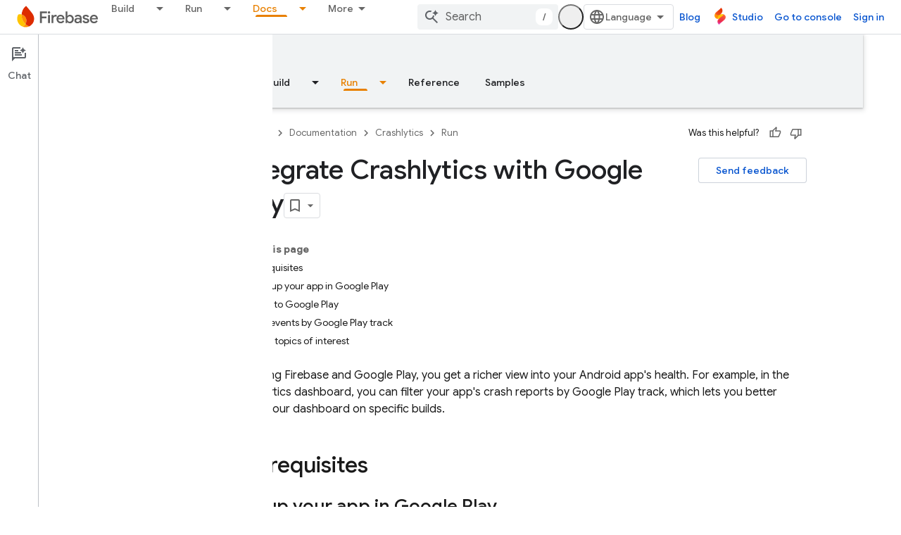

--- FILE ---
content_type: text/html; charset=UTF-8
request_url: https://feedback-pa.clients6.google.com/static/proxy.html?usegapi=1&jsh=m%3B%2F_%2Fscs%2Fabc-static%2F_%2Fjs%2Fk%3Dgapi.lb.en.2kN9-TZiXrM.O%2Fd%3D1%2Frs%3DAHpOoo_B4hu0FeWRuWHfxnZ3V0WubwN7Qw%2Fm%3D__features__
body_size: 77
content:
<!DOCTYPE html>
<html>
<head>
<title></title>
<meta http-equiv="X-UA-Compatible" content="IE=edge" />
<script type="text/javascript" nonce="Lthg4Ls5XFFsHcxnKk-Blg">
  window['startup'] = function() {
    googleapis.server.init();
  };
</script>
<script type="text/javascript"
  src="https://apis.google.com/js/googleapis.proxy.js?onload=startup" async
  defer nonce="Lthg4Ls5XFFsHcxnKk-Blg"></script>
</head>
<body>
</body>
</html>


--- FILE ---
content_type: text/javascript
request_url: https://www.gstatic.com/devrel-devsite/prod/v5ecaab6967af5bdfffc1b93fe7d0ad58c271bf9f563243cec25f323a110134f0/firebase/js/devsite_devsite_tooltip_module.js
body_size: -867
content:
(function(_ds){var window=this;var L8=function(a){return a.hasAttribute("no-tooltip")?!1:a.hasAttribute("data-title")||a.hasAttribute("data-tooltip")||a.hasAttribute("tooltip")&&a.clientWidth<a.scrollWidth},M8=function(a){if(!a)return!1;var b=a.getRootNode();return(b=b instanceof Document||b instanceof ShadowRoot?b:null)&&(b.activeElement===a||[...b.querySelectorAll(":hover")].includes(a))?!0:!1},DBa=function(a){return(0,_ds.O)('<span class="devsite-tooltip-msg" role="tooltip">'+_ds.Q(a.eD)+"</span>")};var EBa=["dl.google.com"],FBa="abc.xyz admob.com android.com blogger.com blogspot.com chrome.com chromium.org domains.google doubleclick.com feedburner.com g.co ggpht.com gmail.com gmodules.com goo.gl google.com google.org googleapis.com googleapps.com googlecode.com googledrive.com googlemail.com googlesource.com googlesyndication.com googletagmanager.com googleusercontent.com gv.com keyhole.com madewithcode.com panoramio.com urchin.com withgoogle.com youtu.be youtube.com ytimg.com".split(" "),GBa=
function(a){const b=Array.from(document.querySelectorAll(".devsite-article-body [title]"));for(const c of b){let d;c.setAttribute("data-title",(d=c.getAttribute("title"))!=null?d:"");c.removeAttribute("title")}if(a.hasAttribute("blocked-link")){a=Array.from(document.getElementsByTagName("a"));for(const c of a)if(a=c.getAttribute("href")){const d=(new URL(a,document.location.origin)).hostname.replace("www.","");!EBa.some(e=>d.indexOf(e)!==-1)&&FBa.some(e=>d.indexOf(e)!==-1)&&(c.setAttribute("data-title",
"This link may not be accessible in your region."),c.removeAttribute("title"))}}},HBa=function(a){a.eventHandler.listen(document.body,"devsite-content-updated",()=>{a.ea.Ta()});a.eventHandler.listen(document.body,"pointermove",b=>{var c;if(b=(c=b.getBrowserEvent())==null?void 0:c.composedPath()){c=!1;var d=null;for(d of b)if(_ds.tc()(d)&&(c=L8(d)),c)break;d instanceof Element&&c?N8(a,d):O8(a)}});a.eventHandler.listen(document.body,"keydown",b=>{b.key==="Escape"&&P8(a)});a.eventHandler.listen(document.body,
"focusin",b=>{var c;if(b=(c=b.getBrowserEvent())==null?void 0:c.composedPath()){var d=!1;c=null;for(c of b)if(_ds.tc()(c)&&(b=c.firstElementChild,d=c.classList.contains("devsite-nav-title")&&b?L8(b):L8(c)),d)break;c instanceof Element&&d?N8(a,c):O8(a)}});a.eventHandler.listen(document.body,["devsite-sticky-scroll","devsite-sticky-resize"],()=>{P8(a)})},P8=async function(a,b=!1){clearTimeout(a.m);a.m=0;if(a.j){var c=M8(a.o)||M8(a.j);if(!b||!c){a.j=null;var d=a.o;a.o=null;d&&(_ds.vp(d,_ds.$n,()=>{_ds.Hn(d);
_ds.En(d)}),setTimeout(()=>{_ds.Hn(d);_ds.En(d)},1E3),d.style.opacity="0")}}},N8=function(a,b){if(a.j!==b){P8(a);var c,d=b.getAttribute("data-tooltip")||b.getAttribute("data-title")||((c=b.textContent)!=null?c:"").trim(),e=_ds.tt(DBa,{eD:d});e.style.opacity="0";document.body.appendChild(e);var f=_ds.ii(window),g=e.getBoundingClientRect(),{top:h,left:k,width:l,height:m}=b.getBoundingClientRect();c=h+m;c+g.height+4>f.height&&(c=h-g.height-16);d=k+l/2-g.width/2;g.width>f.width?d=0:(d=Math.max(d,4),f=
f.width-(d+g.width+4),f<0&&(d+=f));e.style.top=`${c}px`;e.style.left=`${d}px`;a.j=b;a.o=e;window.requestAnimationFrame(()=>{e.style.opacity="1"})}},O8=function(a){a.m===0&&(a.m=setTimeout(()=>{P8(a,!0)},1500))},IBa=class extends _ds.SN{constructor(){super();this.m=0;this.eventHandler=new _ds.u;this.o=this.j=null;this.ea=new _ds.Zh(()=>void GBa(this),250)}connectedCallback(){document.body.hasAttribute("touch")?_ds.Hn(this):(HBa(this),this.ea.Ta())}disconnectedCallback(){super.disconnectedCallback();
_ds.D(this.eventHandler)}};try{customElements.define("devsite-tooltip",IBa)}catch(a){console.warn("devsite.app.customElement.DevsiteTooltip",a)};})(_ds_www);
